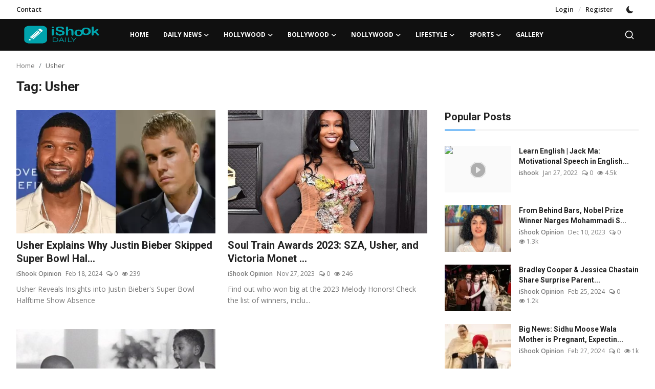

--- FILE ---
content_type: text/html; charset=UTF-8
request_url: https://ishookdaily.com/tag/usher
body_size: 14995
content:
<!DOCTYPE html>
<html lang="en" >
<head>
<meta charset="utf-8">
<meta http-equiv="X-UA-Compatible" content="IE=edge">
<meta name="viewport" content="width=device-width, initial-scale=1">
<title>Usher - iShook Daily</title>
<meta name="description" content="Usher - iShook Daily"/>
<meta name="keywords" content="Usher, iShook"/>
<meta name="author" content="iShook"/>
<meta name="robots" content="all">
<meta property="og:locale" content="en-US"/>
<meta property="og:site_name" content="iShook"/>
<meta name="X-CSRF-TOKEN" content="42645dc3a1526fb1665e9f86eaf149a8">
<meta property="og:image" content="https://ishookdaily.com/uploads/logo/logo_61f299f7d620e.png"/>
<meta property="og:image:width" content="178"/>
<meta property="og:image:height" content="56"/>
<meta property="og:type" content="website"/>
<meta property="og:title" content="Usher - iShook Daily"/>
<meta property="og:description" content="Usher - iShook Daily"/>
<meta property="og:url" content="https://ishookdaily.com/tag/usher"/>
<meta property="fb:app_id" content="1532724216977353"/>
<meta name="twitter:card" content="summary_large_image"/>
<meta name="twitter:site" content="@iShook"/>
<meta name="twitter:title" content="Usher - iShook Daily"/>
<meta name="twitter:description" content="Usher - iShook Daily"/>
<link rel="shortcut icon" type="image/png" href="https://ishookdaily.com/uploads/logo/logo_61f299f7d620e3.png"/>
<link rel="canonical" href="https://ishookdaily.com/tag/usher"/>
<link rel="alternate" href="https://ishookdaily.com/tag/usher" hreflang="en-US"/>
<link href="https://fonts.googleapis.com/css?family=Open+Sans:300,400,600,700&display=swap" rel="stylesheet"><link href="https://fonts.googleapis.com/css?family=Roboto:300,400,500,700&display=swap&subset=cyrillic,cyrillic-ext,greek,greek-ext,latin-ext,vietnamese" rel="stylesheet"><link href="https://ishookdaily.com/assets/vendor/bootstrap/css/bootstrap.min.css" rel="stylesheet">
<link rel="stylesheet" href="https://use.fontawesome.com/releases/v5.3.1/css/all.css">
<link href="https://ishookdaily.com/assets/themes/magazine/css/style-2.4.1.min.css" rel="stylesheet">
<style>:root {--vr-font-primary:  "Open Sans", Helvetica, sans-serif;--vr-font-secondary:  "Roboto", Helvetica, sans-serif;--vr-font-tertiary:  Verdana, Helvetica, sans-serif;--vr-theme-color: #0f88f1;--vr-block-color: #101010;--vr-mega-menu-color: #1e1e1e;} .section-videos .video-large .image {height: 100% !important;}
.bn-ds-1{width: 728px; height: 90px;}.bn-mb-1{width: 300px; height: 250px;}.bn-ds-2{width: 728px; height: 90px;}.bn-mb-2{width: 300px; height: 250px;}.bn-ds-3{width: 728px; height: 90px;}.bn-mb-3{width: 300px; height: 250px;}.bn-ds-4{width: 728px; height: 90px;}.bn-mb-4{width: 300px; height: 250px;}.bn-ds-5{width: 728px; height: 90px;}.bn-mb-5{width: 300px; height: 250px;}.bn-ds-6{width: 728px; height: 90px;}.bn-mb-6{width: 300px; height: 250px;}.bn-ds-7{width: 728px; height: 90px;}.bn-mb-7{width: 300px; height: 250px;}.bn-ds-8{width: 336px; height: 280px;}.bn-mb-8{width: 300px; height: 250px;}.bn-ds-9{width: 336px; height: 280px;}.bn-mb-9{width: 300px; height: 250px;}.bn-ds-10{width: 728px; height: 90px;}.bn-mb-10{width: 300px; height: 250px;}.bn-ds-11{width: 728px; height: 90px;}.bn-mb-11{width: 300px; height: 250px;}.bn-ds-12{width: 728px; height: 90px;}.bn-mb-12{width: 300px; height: 250px;}.bn-ds-13{width: 728px; height: 90px;}.bn-mb-13{width: 300px; height: 250px;}.modal-newsletter .image {background-image: url('https://ishookdaily.com/assets/img/newsletter.webp');}</style>
<style>.nav-link{transition:none!important}#nav-top{background-color:#fff!important}#header{background-color:var(--vr-block-color)!important}.mega-menu .menu-left{background-color:var(--vr-mega-menu-color)}.nav-mobile{background-color:var(--vr-mega-menu-color)}.nav-mobile .nav-item .nav-link{color:#fff}.nav-mobile .profile-dropdown-mobile .menu-sub-items .dropdown-item{color:#fff}.nav-mobile .profile-dropdown-mobile{border-bottom:1px solid var(--vr-block-color)}.nav-mobile .btn-default{background-color:var(--vr-theme-color)!important;border-color:var(--vr-theme-color)!important;color:#fff!important}#nav-top .navbar-nav .nav-item .nav-link{color:#222!important;font-weight:600;font-size:13px;padding:6px 0}#nav-top .navbar-nav .nav-item svg{color:#222}#nav-top .navbar-nav .nav-item .nav-link:hover,#nav-top .navbar-nav .nav-item .nav-link:active,#nav-top .navbar-nav .nav-item .nav-link:focus{color:#444!important}.profile-dropdown > a img{border:1px solid #d5d5d5}.profile-dropdown .dropdown-menu{top:0!important}.nav-main .navbar-nav .nav-link{padding:10px 14px;font-size:12px;color:#fff}.nav-main .navbar-right .nav-link{color:#fff!important}.nav-main .search-icon svg{width:20px;height:20px}.nav-main{border-bottom:0}.news .mega-menu{border-top:0;top:0}.mega-menu .menu-left{background-image:linear-gradient(rgba(0,0,0,0.09) 0 0)}.mega-menu .menu-left a{color:#fff;transition:none!important}.badge-category{text-transform:uppercase;font-size:11px}.section-featured .col-featured-left{width:50%!important;padding-right:20px!important}.section-featured .col-featured-right{width:25%!important;padding-left:0!important;padding-right:20px!important}.section-featured .col-featured-right .col-first .item{margin-bottom:20px}.top-headlines{display:block;position:relative;width:25%!important;padding-left:0!important}.top-headlines .top-headlines-title{margin-bottom:15px;font-size:30px;font-weight:700;letter-spacing:-1px;line-height:1}.top-headlines .items{width:100%;height:482px;display:flex;flex-flow:column wrap;overflow:hidden}.top-headlines .item{display:block;width:100%;position:relative;padding-top:12px;margin-top:12px;border-top:1px solid #ececec}.top-headlines .item-first{border:0!important;padding-top:0;margin-top:0}.top-headlines .item .title{margin-top:0;margin-bottom:3px;font-size:14px;line-height:19px;font-weight:600!important}.top-headlines .item .category{margin-right:5px;font-size:11px;line-height:1;font-weight:600;text-transform:uppercase;letter-spacing:-.4px}.top-headlines .item .date{font-size:11px;font-weight:600;line-height:1;color:#555;letter-spacing:-.4px}.header-mobile svg{color:#fff!important;stroke:#fff!important}.header-mobile-container{border-bottom:0}.top-headlines .item .category{color:var(--vr-theme-color)!important}.header-mobile,.mobile-search-form{background-color:var(--vr-block-color)!important}@media (min-width: 767.98px){.section-featured .col-featured-right .item{height:253px}}@media (max-width: 1399.98px){.section-featured .col-featured-right .item{height:217px}}@media (max-width: 1199.98px){.nav-main .navbar-nav .nav-link{padding:10px 8px}.top-headlines .items{height:410px}}@media (max-width: 991.98px){.news #header{background-color:transparent!important}.section-featured .col-featured-left{width:100%!important;padding-right:0!important}.section-featured .col-featured-right{width:100%!important;padding:0!important}.section-featured .col-featured-right .row{--bs-gutter-x:.25rem}.section-featured .col-featured-right .col-12{width:50%!important}.top-headlines{width:100%!important;padding:0 15px!important;margin-top:10px;margin-bottom:10px}.top-headlines .items{height:auto}}@media (max-width: 575.98px){.section-featured .col-featured-right .item .post-meta{display:none}.col-featured-right .item .caption .title{font-size:14px;line-height:18px}.section-featured .col-featured-right .item{height:210px}}@media (max-width: 427.98px){.section-featured .col-featured-right .item{height:185px}}
</style><script>var VrConfig = {baseURL: 'https://ishookdaily.com', csrfTokenName: 'csrf_token', sysLangId: '1', authCheck: 0, rtl: false, isRecaptchaEnabled: '1', categorySliderIds: [], textOk: "OK", textYes: "Yes", textCancel: "Cancel", textCorrectAnswer: "Correct Answer", textWrongAnswer: "Wrong Answer"};</script>
<link href="https://ishookdaily.com/assets/vendor/plyr/plyr.css" rel="stylesheet"/>
<link href="https://ishookdaily.com/masset/LiveBlogs/css/live-blog-front.min.css?v=1766863320" rel="stylesheet"/>
<link rel="stylesheet" type="text/css" href="https://ishookdaily.com/masset/Beyondwords/plugins/audio-player/css/green-audio-player.min.css">
<link rel="stylesheet" type="text/css" href="https://ishookdaily.com/masset/Beyondwords/css/beyondwords.min.css?v=1766863320">
<style type="text/css">
	.green-audio-player .slider .gap-progress , 
	.green-audio-player .slider .gap-progress .pin {
		background-color: #0f88f1;
	}

	/*.green-audio-player .volume .volume__button.open path,*/
	.green-audio-player .volume .volume__button path,
	.green-audio-player .play-pause-btn path {
		fill:#0f88f1;
	}
</style><link href="https://ishookdaily.com/masset/Codebaer/css/main.min.css?v=1766863320" type="text/css" rel="preload" as="style" onload="this.onload=null;this.rel='stylesheet'" /><script src="https://ishookdaily.com/assets/themes/magazine/js/jquery-3.6.1.min.js "></script>
<script src="https://assets.usestyle.ai/seonajsplugin" defer id="seona-js-plugin"></script></head>
<body class="news  ">
<div id="nav-top" class="d-flex align-items-center">
<div class="container-xl d-flex justify-content-center justify-content-between">
<div class="d-flex align-items-center">
<ul class="navbar-nav flex-row top-left">
<li class="nav-item"><a href="https://ishookdaily.com/contact" class="nav-link">Contact</a></li>
</ul>
</div>
<div class="d-flex align-items-center">
<ul class="navbar-nav flex-row flex-wrap ms-md-auto align-items-center">
<li class="nav-item display-flex align-items-center"><a href="#" class="nav-link" data-bs-toggle="modal" data-bs-target="#modalLogin">Login</a><span class="span-login-sep">&nbsp;/&nbsp;</span><a href="https://ishookdaily.com/register" class="nav-link">Register</a></li>
<li class="nav-item display-flex align-items-center m0">
<form action="https://ishookdaily.com/switch-dark-mode" method="post">
<input type="hidden" name="csrf_token" value="42645dc3a1526fb1665e9f86eaf149a8"><input type="hidden" name="back_url" value="https://ishookdaily.com/tag/usher">
<button type="submit" name="theme_mode" value="dark" class="btn-switch-mode" aria-label="switch-mode">
<svg xmlns="http://www.w3.org/2000/svg" width="13" height="13" fill="currentColor" class="dark-mode-icon" viewBox="0 0 16 16">
<path d="M6 .278a.768.768 0 0 1 .08.858 7.208 7.208 0 0 0-.878 3.46c0 4.021 3.278 7.277 7.318 7.277.527 0 1.04-.055 1.533-.16a.787.787 0 0 1 .81.316.733.733 0 0 1-.031.893A8.349 8.349 0 0 1 8.344 16C3.734 16 0 12.286 0 7.71 0 4.266 2.114 1.312 5.124.06A.752.752 0 0 1 6 .278z"/>
</svg>
</button>
</form>
</li>
</ul>
</div>
</div>
</div><header id="header" >
<div class="navbar navbar-expand-md nav-main">
	<nav class="container-xl">
		<a href="https://ishookdaily.com" class="navbar-brand p-0">
			<img src="https://ishookdaily.com/uploads/logo/logo_61f299f7d620e.png" alt="logo" class="logo" width="178" height="56">
		</a>
		<div class="collapse navbar-collapse">
			<ul class="navbar-nav navbar-left display-flex align-items-center">
									<li class="nav-item">
						<a href="https://ishookdaily.com" class="nav-link">Home</a>
					</li>
														<li class="nav-item nav-item-category nav-item-category-17" data-category-id="17">
											<a href="https://ishookdaily.com/daily-news" class="nav-link" data-toggle="dropdown" role="button" aria-expanded="false">Daily News<i class="icon-arrow-down"></i></a>
										</li>
																				<li class="nav-item nav-item-category nav-item-category-14" data-category-id="14">
											<a href="https://ishookdaily.com/hollywood" class="nav-link" data-toggle="dropdown" role="button" aria-expanded="false">Hollywood<i class="icon-arrow-down"></i></a>
										</li>
																				<li class="nav-item nav-item-category nav-item-category-15" data-category-id="15">
											<a href="https://ishookdaily.com/bollywood" class="nav-link" data-toggle="dropdown" role="button" aria-expanded="false">Bollywood<i class="icon-arrow-down"></i></a>
										</li>
																				<li class="nav-item nav-item-category nav-item-category-16" data-category-id="16">
											<a href="https://ishookdaily.com/nolywood" class="nav-link" data-toggle="dropdown" role="button" aria-expanded="false">Nollywood<i class="icon-arrow-down"></i></a>
										</li>
																				<li class="nav-item nav-item-category nav-item-category-18" data-category-id="18">
											<a href="https://ishookdaily.com/lifestyle" class="nav-link" data-toggle="dropdown" role="button" aria-expanded="false">Lifestyle<i class="icon-arrow-down"></i></a>
										</li>
																				<li class="nav-item nav-item-category nav-item-category-19" data-category-id="19">
											<a href="https://ishookdaily.com/sports" class="nav-link" data-toggle="dropdown" role="button" aria-expanded="false">Sports<i class="icon-arrow-down"></i></a>
										</li>
																				<li class="nav-item "><a href="https://ishookdaily.com/gallery" class="nav-link">Gallery</a></li>
												</ul>
			<hr class="d-md-none text-white-50">
			<ul class="navbar-nav navbar-right flex-row flex-wrap align-items-center ms-md-auto">
				<li class="nav-item col-6 col-lg-auto position-relative">
					<button type="button" class="btn-link nav-link py-2 px-0 px-lg-2 search-icon display-flex align-items-center" aria-label="search">
						<svg xmlns="http://www.w3.org/2000/svg" width="21" height="21" viewBox="0 0 24 24" fill="none" stroke="currentColor" stroke-width="2" stroke-linecap="round" stroke-linejoin="round">
							<circle cx="11" cy="11" r="8"></circle>
							<line x1="21" y1="21" x2="16.65" y2="16.65"></line>
						</svg>
					</button>
					<div class="search-form">
						<form action="https://ishookdaily.com/search" method="get" id="search_validate">
							<input type="text" name="q" maxlength="300" pattern=".*\S+.*" class="form-control form-input" placeholder="Search..."  required>
							<button class="btn btn-custom" aria-label="search">
								<svg xmlns="http://www.w3.org/2000/svg" width="20" height="20" viewBox="0 0 24 24" fill="none" stroke="currentColor" stroke-width="2" stroke-linecap="round" stroke-linejoin="round">
									<circle cx="11" cy="11" r="8"></circle>
									<line x1="21" y1="21" x2="16.65" y2="16.65"></line>
								</svg>
							</button>
						</form>
											</div>
				</li>
			</ul>
		</div>
	</nav>
</div>

<div class="container-xl">
	<div class="mega-menu-container">
							<div class="mega-menu mega-menu-17 shadow-sm" data-category-id="17">
						<div class="container-fluid">
							<div class="row">
																<div class="col-12 menu-right width100">
									<div class="menu-category-items filter-all active">
										<div class="container-fluid">
											<div class="row">
																											<div class="col-sm-2 menu-post-item width20">
																																	<div class="image">
																		<a href="https://ishookdaily.com/ishook-welcomes-renowned-podcaster-kira-dineen-to-pioneer-ishook-tvs-new-podcast-series-with-ceo-beni-rachmanov">
																			<img src="[data-uri]" data-src="https://ishookdaily.com/uploads/images/202403/image_430x256_65ee3d2606b6d.webp" alt="iShook Welcomes Renowned Podcaster Kira Dineen to Pioneer iShook TV&#039;s New Podcast Series with CEO Beni Rachmanov" class="img-fluid lazyload" width="232" height="140"/>
																																					</a>
																	</div>
																																<h3 class="title"><a href="https://ishookdaily.com/ishook-welcomes-renowned-podcaster-kira-dineen-to-pioneer-ishook-tvs-new-podcast-series-with-ceo-beni-rachmanov">iShook Welcomes Renowned Podcaster Kira Dinee...</a></h3>
																<p class="small-post-meta">    <a href="https://ishookdaily.com/profile/ishook" class="a-username">ishook</a>
    <span>Mar 10, 2024</span>
    <span><i class="icon-comment"></i>&nbsp;0</span>
    <span class="m-r-0"><i class="icon-eye"></i>&nbsp;1k</span>
</p>
															</div>
																													<div class="col-sm-2 menu-post-item width20">
																																	<div class="image">
																		<a href="https://ishookdaily.com/chronology-of-major-events-in-the-gaza-conflict">
																			<img src="[data-uri]" data-src="https://ishookdaily.com/uploads/images/202402/image_430x256_65dd84a786a64.webp" alt="Chronology of Major Events in the Gaza Conflict" class="img-fluid lazyload" width="232" height="140"/>
																																					</a>
																	</div>
																																<h3 class="title"><a href="https://ishookdaily.com/chronology-of-major-events-in-the-gaza-conflict">Chronology of Major Events in the Gaza Conflict</a></h3>
																<p class="small-post-meta">    <a href="https://ishookdaily.com/profile/ishook-opinion" class="a-username">iShook Opinion</a>
    <span>Feb 27, 2024</span>
    <span><i class="icon-comment"></i>&nbsp;0</span>
    <span class="m-r-0"><i class="icon-eye"></i>&nbsp;1k</span>
</p>
															</div>
																													<div class="col-sm-2 menu-post-item width20">
																																	<div class="image">
																		<a href="https://ishookdaily.com/trump-south-carolina-primary-election-insights">
																			<img src="[data-uri]" data-src="https://ishookdaily.com/uploads/images/202402/image_430x256_65dad4f2df1f5.webp" alt="Donald Trump Victory in South Carolina: What It Means for November&#039;s Election" class="img-fluid lazyload" width="232" height="140"/>
																																					</a>
																	</div>
																																<h3 class="title"><a href="https://ishookdaily.com/trump-south-carolina-primary-election-insights">Donald Trump Victory in South Carolina: What ...</a></h3>
																<p class="small-post-meta">    <a href="https://ishookdaily.com/profile/ishook-opinion" class="a-username">iShook Opinion</a>
    <span>Feb 25, 2024</span>
    <span><i class="icon-comment"></i>&nbsp;0</span>
    <span class="m-r-0"><i class="icon-eye"></i>&nbsp;847</span>
</p>
															</div>
																													<div class="col-sm-2 menu-post-item width20">
																																	<div class="image">
																		<a href="https://ishookdaily.com/israeli-military-claims-responsibility-for-targeting-west-bank-militant-in-airstrike">
																			<img src="[data-uri]" data-src="https://ishookdaily.com/uploads/images/202402/image_430x256_65d848987cbb0.webp" alt="Israeli Military Claims Responsibility for Targeting West Bank Militant in Airstrike" class="img-fluid lazyload" width="232" height="140"/>
																																					</a>
																	</div>
																																<h3 class="title"><a href="https://ishookdaily.com/israeli-military-claims-responsibility-for-targeting-west-bank-militant-in-airstrike">Israeli Military Claims Responsibility for Ta...</a></h3>
																<p class="small-post-meta">    <a href="https://ishookdaily.com/profile/ishook-opinion" class="a-username">iShook Opinion</a>
    <span>Feb 23, 2024</span>
    <span><i class="icon-comment"></i>&nbsp;0</span>
    <span class="m-r-0"><i class="icon-eye"></i>&nbsp;844</span>
</p>
															</div>
																													<div class="col-sm-2 menu-post-item width20">
																																	<div class="image">
																		<a href="https://ishookdaily.com/israel-strikes-damascus-residential-area-casualties">
																			<img src="[data-uri]" data-src="https://ishookdaily.com/uploads/images/202402/image_430x256_65d5e168d4406.webp" alt="Israeli Airstrike Claims Two Lives in Syria&#039;s Damascus Residential Area" class="img-fluid lazyload" width="232" height="140"/>
																																					</a>
																	</div>
																																<h3 class="title"><a href="https://ishookdaily.com/israel-strikes-damascus-residential-area-casualties">Israeli Airstrike Claims Two Lives in Syria&#039;s...</a></h3>
																<p class="small-post-meta">    <a href="https://ishookdaily.com/profile/ishook-opinion" class="a-username">iShook Opinion</a>
    <span>Feb 21, 2024</span>
    <span><i class="icon-comment"></i>&nbsp;0</span>
    <span class="m-r-0"><i class="icon-eye"></i>&nbsp;666</span>
</p>
															</div>
																									</div>
										</div>
									</div>
																	</div>
							</div>
						</div>
					</div>
									<div class="mega-menu mega-menu-14 shadow-sm" data-category-id="14">
						<div class="container-fluid">
							<div class="row">
																<div class="col-12 menu-right width100">
									<div class="menu-category-items filter-all active">
										<div class="container-fluid">
											<div class="row">
																											<div class="col-sm-2 menu-post-item width20">
																																	<div class="image">
																		<a href="https://ishookdaily.com/bianca-censori-trades-lingerie-for-signature-sheer-tights-while-paris-stroll-with-kanye-west-netizens-react">
																			<img src="[data-uri]" data-src="https://ishookdaily.com/uploads/images/202402/image_430x256_65df20e85c852.webp" alt="Bianca Censori Trades Lingerie for Signature Sheer Tights While Paris Stroll with Kanye West, Netizens React" class="img-fluid lazyload" width="232" height="140"/>
																																					</a>
																	</div>
																																<h3 class="title"><a href="https://ishookdaily.com/bianca-censori-trades-lingerie-for-signature-sheer-tights-while-paris-stroll-with-kanye-west-netizens-react">Bianca Censori Trades Lingerie for Signature ...</a></h3>
																<p class="small-post-meta">    <a href="https://ishookdaily.com/profile/ishook-opinion" class="a-username">iShook Opinion</a>
    <span>Feb 28, 2024</span>
    <span><i class="icon-comment"></i>&nbsp;0</span>
    <span class="m-r-0"><i class="icon-eye"></i>&nbsp;972</span>
</p>
															</div>
																													<div class="col-sm-2 menu-post-item width20">
																																	<div class="image">
																		<a href="https://ishookdaily.com/hulk-saves-thanos-josh-brolins-memorable-moment-with-mark-ruffalo-on-avengers-set">
																			<img src="[data-uri]" data-src="https://ishookdaily.com/uploads/images/202402/image_430x256_65df1ce13a286.webp" alt="Hulk Saves Thanos: Josh Brolin&#039;s Memorable Moment with Mark Ruffalo on Avengers Set!" class="img-fluid lazyload" width="232" height="140"/>
																																					</a>
																	</div>
																																<h3 class="title"><a href="https://ishookdaily.com/hulk-saves-thanos-josh-brolins-memorable-moment-with-mark-ruffalo-on-avengers-set">Hulk Saves Thanos: Josh Brolin&#039;s Memorable Mo...</a></h3>
																<p class="small-post-meta">    <a href="https://ishookdaily.com/profile/ishook-opinion" class="a-username">iShook Opinion</a>
    <span>Feb 28, 2024</span>
    <span><i class="icon-comment"></i>&nbsp;0</span>
    <span class="m-r-0"><i class="icon-eye"></i>&nbsp;844</span>
</p>
															</div>
																													<div class="col-sm-2 menu-post-item width20">
																																	<div class="image">
																		<a href="https://ishookdaily.com/salma-hayek-avoids-wardrobe-mishap-while-sharing-grey-hair-cover-up-trick-fans-declare-queen-energy">
																			<img src="[data-uri]" data-src="https://ishookdaily.com/uploads/images/202402/image_430x256_65df1a69bc857.webp" alt="Salma Hayek Avoids Wardrobe Mishap While Sharing Grey Hair Cover-Up Trick, Fans Declare “Queen Energy&quot;" class="img-fluid lazyload" width="232" height="140"/>
																																					</a>
																	</div>
																																<h3 class="title"><a href="https://ishookdaily.com/salma-hayek-avoids-wardrobe-mishap-while-sharing-grey-hair-cover-up-trick-fans-declare-queen-energy">Salma Hayek Avoids Wardrobe Mishap While Shar...</a></h3>
																<p class="small-post-meta">    <a href="https://ishookdaily.com/profile/ishook-opinion" class="a-username">iShook Opinion</a>
    <span>Feb 28, 2024</span>
    <span><i class="icon-comment"></i>&nbsp;0</span>
    <span class="m-r-0"><i class="icon-eye"></i>&nbsp;870</span>
</p>
															</div>
																													<div class="col-sm-2 menu-post-item width20">
																																	<div class="image">
																		<a href="https://ishookdaily.com/keira-knightley-shares-her-thoughts-on-johnny-depp-from-pirates-of-the-caribbean">
																			<img src="[data-uri]" data-src="https://ishookdaily.com/uploads/images/202402/image_430x256_65de183734f3d.webp" alt="Keira Knightley Shares her Thoughts on Johnny Depp from Pirates Of The Caribbean" class="img-fluid lazyload" width="232" height="140"/>
																																					</a>
																	</div>
																																<h3 class="title"><a href="https://ishookdaily.com/keira-knightley-shares-her-thoughts-on-johnny-depp-from-pirates-of-the-caribbean">Keira Knightley Shares her Thoughts on Johnny...</a></h3>
																<p class="small-post-meta">    <a href="https://ishookdaily.com/profile/ishook-opinion" class="a-username">iShook Opinion</a>
    <span>Feb 27, 2024</span>
    <span><i class="icon-comment"></i>&nbsp;0</span>
    <span class="m-r-0"><i class="icon-eye"></i>&nbsp;863</span>
</p>
															</div>
																													<div class="col-sm-2 menu-post-item width20">
																																	<div class="image">
																		<a href="https://ishookdaily.com/title-beef-2-anne-hathaway-jake-gyllenhaal-eyed-for-netflix-series-sequel-heres-the-scoop">
																			<img src="[data-uri]" data-src="https://ishookdaily.com/uploads/images/202402/image_430x256_65ddd8d2e2019.webp" alt="Beef 2: Anne Hathaway &amp; Jake Gyllenhaal Eyed for Netflix Series Sequel - Here&#039;s the Scoop!" class="img-fluid lazyload" width="232" height="140"/>
																																					</a>
																	</div>
																																<h3 class="title"><a href="https://ishookdaily.com/title-beef-2-anne-hathaway-jake-gyllenhaal-eyed-for-netflix-series-sequel-heres-the-scoop">Beef 2: Anne Hathaway &amp; Jake Gyllenhaal Eyed ...</a></h3>
																<p class="small-post-meta">    <a href="https://ishookdaily.com/profile/ishook-opinion" class="a-username">iShook Opinion</a>
    <span>Feb 27, 2024</span>
    <span><i class="icon-comment"></i>&nbsp;0</span>
    <span class="m-r-0"><i class="icon-eye"></i>&nbsp;839</span>
</p>
															</div>
																									</div>
										</div>
									</div>
																	</div>
							</div>
						</div>
					</div>
									<div class="mega-menu mega-menu-15 shadow-sm" data-category-id="15">
						<div class="container-fluid">
							<div class="row">
																<div class="col-12 menu-right width100">
									<div class="menu-category-items filter-all active">
										<div class="container-fluid">
											<div class="row">
																											<div class="col-sm-2 menu-post-item width20">
																																	<div class="image">
																		<a href="https://ishookdaily.com/big-news-sidhu-moose-wala-mother-is-pregnant-expecting-second-child-sooner-than-expected">
																			<img src="[data-uri]" data-src="https://ishookdaily.com/uploads/images/202402/image_430x256_65dddb67f329b.webp" alt="Big News: Sidhu Moose Wala Mother is Pregnant, Expecting Second Child Sooner Than Expected" class="img-fluid lazyload" width="232" height="140"/>
																																					</a>
																	</div>
																																<h3 class="title"><a href="https://ishookdaily.com/big-news-sidhu-moose-wala-mother-is-pregnant-expecting-second-child-sooner-than-expected">Big News: Sidhu Moose Wala Mother is Pregnant...</a></h3>
																<p class="small-post-meta">    <a href="https://ishookdaily.com/profile/ishook-opinion" class="a-username">iShook Opinion</a>
    <span>Feb 27, 2024</span>
    <span><i class="icon-comment"></i>&nbsp;0</span>
    <span class="m-r-0"><i class="icon-eye"></i>&nbsp;1k</span>
</p>
															</div>
																													<div class="col-sm-2 menu-post-item width20">
																																	<div class="image">
																		<a href="https://ishookdaily.com/comparing-deepika-padukone-anushka-sharma-and-katrina-kaif-net-worth-in-2024-whos-the-richest">
																			<img src="[data-uri]" data-src="https://ishookdaily.com/uploads/images/202402/image_430x256_65d83e16e7cc8.webp" alt="Comparing Deepika Padukone, Anushka Sharma, and Katrina Kaif Net Worth in 2024: Who&#039;s the Richest?" class="img-fluid lazyload" width="232" height="140"/>
																																					</a>
																	</div>
																																<h3 class="title"><a href="https://ishookdaily.com/comparing-deepika-padukone-anushka-sharma-and-katrina-kaif-net-worth-in-2024-whos-the-richest">Comparing Deepika Padukone, Anushka Sharma, a...</a></h3>
																<p class="small-post-meta">    <a href="https://ishookdaily.com/profile/ishook-opinion" class="a-username">iShook Opinion</a>
    <span>Feb 23, 2024</span>
    <span><i class="icon-comment"></i>&nbsp;0</span>
    <span class="m-r-0"><i class="icon-eye"></i>&nbsp;878</span>
</p>
															</div>
																													<div class="col-sm-2 menu-post-item width20">
																																	<div class="image">
																		<a href="https://ishookdaily.com/shah-rukh-khan-priyanka-chopra-affair">
																			<img src="[data-uri]" data-src="https://ishookdaily.com/uploads/images/202402/image_430x256_65d8397c00001.webp" alt="Shah Rukh Khan-Priyanka Chopra Affair" class="img-fluid lazyload" width="232" height="140"/>
																																					</a>
																	</div>
																																<h3 class="title"><a href="https://ishookdaily.com/shah-rukh-khan-priyanka-chopra-affair">Shah Rukh Khan-Priyanka Chopra Affair</a></h3>
																<p class="small-post-meta">    <a href="https://ishookdaily.com/profile/ishook-opinion" class="a-username">iShook Opinion</a>
    <span>Feb 23, 2024</span>
    <span><i class="icon-comment"></i>&nbsp;0</span>
    <span class="m-r-0"><i class="icon-eye"></i>&nbsp;822</span>
</p>
															</div>
																													<div class="col-sm-2 menu-post-item width20">
																																	<div class="image">
																		<a href="https://ishookdaily.com/rakul-preet-singh-and-jackky-bhagnani-tie-the-knot-in-goa">
																			<img src="[data-uri]" data-src="https://ishookdaily.com/uploads/images/202402/image_430x256_65d5dec061158.webp" alt="Rakul Preet Singh and Jackky Bhagnani Tie the Knot in Goa" class="img-fluid lazyload" width="232" height="140"/>
																																					</a>
																	</div>
																																<h3 class="title"><a href="https://ishookdaily.com/rakul-preet-singh-and-jackky-bhagnani-tie-the-knot-in-goa">Rakul Preet Singh and Jackky Bhagnani Tie the...</a></h3>
																<p class="small-post-meta">    <a href="https://ishookdaily.com/profile/ishook-opinion" class="a-username">iShook Opinion</a>
    <span>Feb 21, 2024</span>
    <span><i class="icon-comment"></i>&nbsp;0</span>
    <span class="m-r-0"><i class="icon-eye"></i>&nbsp;828</span>
</p>
															</div>
																													<div class="col-sm-2 menu-post-item width20">
																																	<div class="image">
																		<a href="https://ishookdaily.com/virat-kohli-and-anushka-sharma-welcome-baby-boy-akaay-a-heartfelt-announcement">
																			<img src="[data-uri]" data-src="https://ishookdaily.com/uploads/images/202402/image_430x256_65d57f3f495dc.webp" alt="Virat Kohli and Anushka Sharma Welcome Baby Boy, Akaay: A Heartfelt Announcement" class="img-fluid lazyload" width="232" height="140"/>
																																					</a>
																	</div>
																																<h3 class="title"><a href="https://ishookdaily.com/virat-kohli-and-anushka-sharma-welcome-baby-boy-akaay-a-heartfelt-announcement">Virat Kohli and Anushka Sharma Welcome Baby B...</a></h3>
																<p class="small-post-meta">    <a href="https://ishookdaily.com/profile/ishook-opinion" class="a-username">iShook Opinion</a>
    <span>Feb 20, 2024</span>
    <span><i class="icon-comment"></i>&nbsp;0</span>
    <span class="m-r-0"><i class="icon-eye"></i>&nbsp;840</span>
</p>
															</div>
																									</div>
										</div>
									</div>
																	</div>
							</div>
						</div>
					</div>
									<div class="mega-menu mega-menu-16 shadow-sm" data-category-id="16">
						<div class="container-fluid">
							<div class="row">
																<div class="col-12 menu-right width100">
									<div class="menu-category-items filter-all active">
										<div class="container-fluid">
											<div class="row">
																											<div class="col-sm-2 menu-post-item width20">
																																	<div class="image">
																		<a href="https://ishookdaily.com/exciting-nollywood-releases-5-must-watch-movies-this-december">
																			<img src="[data-uri]" data-src="https://ishookdaily.com/uploads/images/202312/image_430x256_656c1d4eae518.jpg" alt="Exciting Nollywood Releases: 5 Must-Watch Movies This December" class="img-fluid lazyload" width="232" height="140"/>
																																					</a>
																	</div>
																																<h3 class="title"><a href="https://ishookdaily.com/exciting-nollywood-releases-5-must-watch-movies-this-december">Exciting Nollywood Releases: 5 Must-Watch Mov...</a></h3>
																<p class="small-post-meta">    <a href="https://ishookdaily.com/profile/ishook-opinion" class="a-username">iShook Opinion</a>
    <span>Dec 3, 2023</span>
    <span><i class="icon-comment"></i>&nbsp;0</span>
    <span class="m-r-0"><i class="icon-eye"></i>&nbsp;867</span>
</p>
															</div>
																													<div class="col-sm-2 menu-post-item width20">
																																	<div class="image">
																		<a href="https://ishookdaily.com/mercy-johnson-nollywoods-beloved-stars-journey-to-fame-and-fortune">
																			<img src="[data-uri]" data-src="https://ishookdaily.com/uploads/images/202310/image_430x256_651a786dbf908.jpg" alt="Mercy Johnson: Nollywood&#039;s Beloved Star&#039;s Journey to Fame and Fortune" class="img-fluid lazyload" width="232" height="140"/>
																																					</a>
																	</div>
																																<h3 class="title"><a href="https://ishookdaily.com/mercy-johnson-nollywoods-beloved-stars-journey-to-fame-and-fortune">Mercy Johnson: Nollywood&#039;s Beloved Star&#039;s Jou...</a></h3>
																<p class="small-post-meta">    <a href="https://ishookdaily.com/profile/ishook-opinion" class="a-username">iShook Opinion</a>
    <span>Oct 2, 2023</span>
    <span><i class="icon-comment"></i>&nbsp;0</span>
    <span class="m-r-0"><i class="icon-eye"></i>&nbsp;856</span>
</p>
															</div>
																													<div class="col-sm-2 menu-post-item width20">
																																	<div class="image">
																		<a href="https://ishookdaily.com/nollywood-how-nigerias-film-industry-became-second-largest-in-the-world">
																			<img src="[data-uri]" data-src="https://ishookdaily.com/uploads/images/202309/image_430x256_650d42220e88c.jpg" alt="Nollywood: How Nigeria&#039;s Film Industry Became Second Largest in the World" class="img-fluid lazyload" width="232" height="140"/>
																																					</a>
																	</div>
																																<h3 class="title"><a href="https://ishookdaily.com/nollywood-how-nigerias-film-industry-became-second-largest-in-the-world">Nollywood: How Nigeria&#039;s Film Industry Became...</a></h3>
																<p class="small-post-meta">    <a href="https://ishookdaily.com/profile/ishook-opinion" class="a-username">iShook Opinion</a>
    <span>Sep 22, 2023</span>
    <span><i class="icon-comment"></i>&nbsp;0</span>
    <span class="m-r-0"><i class="icon-eye"></i>&nbsp;916</span>
</p>
															</div>
																													<div class="col-sm-2 menu-post-item width20">
																																	<div class="image">
																		<a href="https://ishookdaily.com/mohbad-tragic-passing-legacy-music-industry">
																			<img src="[data-uri]" data-src="https://ishookdaily.com/uploads/images/202309/image_430x256_6505c974b9f14.jpg" alt="Mohbad: A Rising Star&#039;s Journey, Tragically Cut Short" class="img-fluid lazyload" width="232" height="140"/>
																																					</a>
																	</div>
																																<h3 class="title"><a href="https://ishookdaily.com/mohbad-tragic-passing-legacy-music-industry">Mohbad: A Rising Star&#039;s Journey, Tragically C...</a></h3>
																<p class="small-post-meta">    <a href="https://ishookdaily.com/profile/ishook-opinion" class="a-username">iShook Opinion</a>
    <span>Sep 16, 2023</span>
    <span><i class="icon-comment"></i>&nbsp;0</span>
    <span class="m-r-0"><i class="icon-eye"></i>&nbsp;912</span>
</p>
															</div>
																									</div>
										</div>
									</div>
																	</div>
							</div>
						</div>
					</div>
									<div class="mega-menu mega-menu-18 shadow-sm" data-category-id="18">
						<div class="container-fluid">
							<div class="row">
																<div class="col-12 menu-right width100">
									<div class="menu-category-items filter-all active">
										<div class="container-fluid">
											<div class="row">
																											<div class="col-sm-2 menu-post-item width20">
																																	<div class="image">
																		<a href="https://ishookdaily.com/does-your-energy-reflect-the-way-you-want-others-to-interact-with-you">
																			<img src="[data-uri]" data-src="https://ishookdaily.com/uploads/images/202403/image_430x256_6606cebfef63d.webp" alt="Does your energy reflect the way you want others to interact with you?" class="img-fluid lazyload" width="232" height="140"/>
																			<span class="media-icon media-icon-sm"><svg xmlns="http://www.w3.org/2000/svg" width="16" height="16" fill="#ececec" viewBox="0 0 16 16"><path d="M8 15A7 7 0 1 1 8 1a7 7 0 0 1 0 14zm0 1A8 8 0 1 0 8 0a8 8 0 0 0 0 16z"/><path d="M6.271 5.055a.5.5 0 0 1 .52.038l3.5 2.5a.5.5 0 0 1 0 .814l-3.5 2.5A.5.5 0 0 1 6 10.5v-5a.5.5 0 0 1 .271-.445z"/></svg></span>																		</a>
																	</div>
																																<h3 class="title"><a href="https://ishookdaily.com/does-your-energy-reflect-the-way-you-want-others-to-interact-with-you">Does your energy reflect the way you want oth...</a></h3>
																<p class="small-post-meta">    <a href="https://ishookdaily.com/profile/ishook" class="a-username">ishook</a>
    <span>Mar 15, 2024</span>
    <span><i class="icon-comment"></i>&nbsp;0</span>
    <span class="m-r-0"><i class="icon-eye"></i>&nbsp;837</span>
</p>
															</div>
																													<div class="col-sm-2 menu-post-item width20">
																																	<div class="image">
																		<a href="https://ishookdaily.com/propose-day-2024-tips-for-a-perfect-proposal">
																			<img src="[data-uri]" data-src="https://ishookdaily.com/uploads/images/202402/image_430x256_65c23c31127ba.jpg" alt="Propose Day 2024: Tips for a Perfect Proposal" class="img-fluid lazyload" width="232" height="140"/>
																																					</a>
																	</div>
																																<h3 class="title"><a href="https://ishookdaily.com/propose-day-2024-tips-for-a-perfect-proposal">Propose Day 2024: Tips for a Perfect Proposal</a></h3>
																<p class="small-post-meta">    <a href="https://ishookdaily.com/profile/ishook-opinion" class="a-username">iShook Opinion</a>
    <span>Feb 6, 2024</span>
    <span><i class="icon-comment"></i>&nbsp;0</span>
    <span class="m-r-0"><i class="icon-eye"></i>&nbsp;799</span>
</p>
															</div>
																													<div class="col-sm-2 menu-post-item width20">
																																	<div class="image">
																		<a href="https://ishookdaily.com/flight-attendants-top-tips-avoid-these-3-mistakes-when-booking-your-plane-tickets">
																			<img src="[data-uri]" data-src="https://ishookdaily.com/uploads/images/202402/image_430x256_65bf76b565c81.jpg" alt="Flight Attendant&#039;s Top Tips: Avoid These 3 Mistakes When Booking Your Plane Tickets" class="img-fluid lazyload" width="232" height="140"/>
																																					</a>
																	</div>
																																<h3 class="title"><a href="https://ishookdaily.com/flight-attendants-top-tips-avoid-these-3-mistakes-when-booking-your-plane-tickets">Flight Attendant&#039;s Top Tips: Avoid These 3 Mi...</a></h3>
																<p class="small-post-meta">    <a href="https://ishookdaily.com/profile/ishook-opinion" class="a-username">iShook Opinion</a>
    <span>Feb 4, 2024</span>
    <span><i class="icon-comment"></i>&nbsp;0</span>
    <span class="m-r-0"><i class="icon-eye"></i>&nbsp;841</span>
</p>
															</div>
																													<div class="col-sm-2 menu-post-item width20">
																																	<div class="image">
																		<a href="https://ishookdaily.com/exclusive-peek-into-elon-musks-home-kitchen-and-living-room-photo-raises-questions-about-the-billionaires-lifestyle">
																			<img src="[data-uri]" data-src="https://ishookdaily.com/uploads/images/202402/image_430x256_65bbc4947e892.jpg" alt="Exclusive Peek into Elon Musk&#039;s Home: Kitchen and Living Room Photo Raises Questions about the Billionaire&#039;s Lifestyle" class="img-fluid lazyload" width="232" height="140"/>
																																					</a>
																	</div>
																																<h3 class="title"><a href="https://ishookdaily.com/exclusive-peek-into-elon-musks-home-kitchen-and-living-room-photo-raises-questions-about-the-billionaires-lifestyle">Exclusive Peek into Elon Musk&#039;s Home: Kitchen...</a></h3>
																<p class="small-post-meta">    <a href="https://ishookdaily.com/profile/ishook-opinion" class="a-username">iShook Opinion</a>
    <span>Feb 1, 2024</span>
    <span><i class="icon-comment"></i>&nbsp;0</span>
    <span class="m-r-0"><i class="icon-eye"></i>&nbsp;962</span>
</p>
															</div>
																													<div class="col-sm-2 menu-post-item width20">
																																	<div class="image">
																		<a href="https://ishookdaily.com/magic-of-hpv-vaccine-more-than-just-cervical-cancer-protection">
																			<img src="[data-uri]" data-src="https://ishookdaily.com/uploads/images/202401/image_430x256_65b205618a5ff.jpg" alt="Magic of HPV Vaccine - More Than Just Cervical Cancer Protection!" class="img-fluid lazyload" width="232" height="140"/>
																																					</a>
																	</div>
																																<h3 class="title"><a href="https://ishookdaily.com/magic-of-hpv-vaccine-more-than-just-cervical-cancer-protection">Magic of HPV Vaccine - More Than Just Cervica...</a></h3>
																<p class="small-post-meta">    <a href="https://ishookdaily.com/profile/ishook-opinion" class="a-username">iShook Opinion</a>
    <span>Jan 25, 2024</span>
    <span><i class="icon-comment"></i>&nbsp;0</span>
    <span class="m-r-0"><i class="icon-eye"></i>&nbsp;1.1k</span>
</p>
															</div>
																									</div>
										</div>
									</div>
																	</div>
							</div>
						</div>
					</div>
									<div class="mega-menu mega-menu-19 shadow-sm" data-category-id="19">
						<div class="container-fluid">
							<div class="row">
																<div class="col-12 menu-right width100">
									<div class="menu-category-items filter-all active">
										<div class="container-fluid">
											<div class="row">
																											<div class="col-sm-2 menu-post-item width20">
																																	<div class="image">
																		<a href="https://ishookdaily.com/from-the-ring-to-hollywood-john-cena-vs-the-rocks-showdown">
																			<img src="[data-uri]" data-src="https://ishookdaily.com/uploads/images/202402/image_430x256_65d57cc1b51ab.webp" alt="From the Ring to Hollywood: John Cena vs. The Rock&#039;s Showdown" class="img-fluid lazyload" width="232" height="140"/>
																																					</a>
																	</div>
																																<h3 class="title"><a href="https://ishookdaily.com/from-the-ring-to-hollywood-john-cena-vs-the-rocks-showdown">From the Ring to Hollywood: John Cena vs. The...</a></h3>
																<p class="small-post-meta">    <a href="https://ishookdaily.com/profile/ishook-opinion" class="a-username">iShook Opinion</a>
    <span>Feb 20, 2024</span>
    <span><i class="icon-comment"></i>&nbsp;0</span>
    <span class="m-r-0"><i class="icon-eye"></i>&nbsp;861</span>
</p>
															</div>
																													<div class="col-sm-2 menu-post-item width20">
																																	<div class="image">
																		<a href="https://ishookdaily.com/wwe-raw-strikes-record-5-billion-netflix-deal-streaming-in-2023-get-the-inside-scoop">
																			<img src="[data-uri]" data-src="https://ishookdaily.com/uploads/images/202401/image_430x256_65b118e9bc503.jpg" alt="WWE Raw Strikes Record $5 Billion Netflix Deal – Streaming in 2023: Get the Inside Scoop" class="img-fluid lazyload" width="232" height="140"/>
																																					</a>
																	</div>
																																<h3 class="title"><a href="https://ishookdaily.com/wwe-raw-strikes-record-5-billion-netflix-deal-streaming-in-2023-get-the-inside-scoop">WWE Raw Strikes Record $5 Billion Netflix Dea...</a></h3>
																<p class="small-post-meta">    <a href="https://ishookdaily.com/profile/ishook-opinion" class="a-username">iShook Opinion</a>
    <span>Jan 24, 2024</span>
    <span><i class="icon-comment"></i>&nbsp;0</span>
    <span class="m-r-0"><i class="icon-eye"></i>&nbsp;824</span>
</p>
															</div>
																													<div class="col-sm-2 menu-post-item width20">
																																	<div class="image">
																		<a href="https://ishookdaily.com/new-alabama-football-coach-search-whos-next-to-score-touchdowns-for-the-crimson-tide">
																			<img src="[data-uri]" data-src="https://ishookdaily.com/uploads/images/202401/image_430x256_659fc0ce28527.jpg" alt="New Alabama Football Coach Search: Who&#039;s Next to Score Touchdowns for the Crimson Tide?" class="img-fluid lazyload" width="232" height="140"/>
																																					</a>
																	</div>
																																<h3 class="title"><a href="https://ishookdaily.com/new-alabama-football-coach-search-whos-next-to-score-touchdowns-for-the-crimson-tide">New Alabama Football Coach Search: Who&#039;s Next...</a></h3>
																<p class="small-post-meta">    <a href="https://ishookdaily.com/profile/ishook-opinion" class="a-username">iShook Opinion</a>
    <span>Jan 11, 2024</span>
    <span><i class="icon-comment"></i>&nbsp;0</span>
    <span class="m-r-0"><i class="icon-eye"></i>&nbsp;518</span>
</p>
															</div>
																													<div class="col-sm-2 menu-post-item width20">
																																	<div class="image">
																		<a href="https://ishookdaily.com/nick-saban-coaching-journey-a-tale-of-7-championships">
																			<img src="[data-uri]" data-src="https://ishookdaily.com/uploads/images/202401/image_430x256_659fafe67cd71.jpg" alt="Nick Saban Coaching Journey: A Tale of 7 Championships" class="img-fluid lazyload" width="232" height="140"/>
																																					</a>
																	</div>
																																<h3 class="title"><a href="https://ishookdaily.com/nick-saban-coaching-journey-a-tale-of-7-championships">Nick Saban Coaching Journey: A Tale of 7 Cham...</a></h3>
																<p class="small-post-meta">    <a href="https://ishookdaily.com/profile/ishook-opinion" class="a-username">iShook Opinion</a>
    <span>Jan 11, 2024</span>
    <span><i class="icon-comment"></i>&nbsp;0</span>
    <span class="m-r-0"><i class="icon-eye"></i>&nbsp;876</span>
</p>
															</div>
																													<div class="col-sm-2 menu-post-item width20">
																																	<div class="image">
																		<a href="https://ishookdaily.com/nba-suspends-draymond-green-after-altercation-with-jusuf-nurkic">
																			<img src="[data-uri]" data-src="https://ishookdaily.com/uploads/images/202312/image_430x256_657b37ba3f5e8.jpg" alt="NBA Suspends Draymond Green After Altercation with Jusuf Nurkić" class="img-fluid lazyload" width="232" height="140"/>
																																					</a>
																	</div>
																																<h3 class="title"><a href="https://ishookdaily.com/nba-suspends-draymond-green-after-altercation-with-jusuf-nurkic">NBA Suspends Draymond Green After Altercation...</a></h3>
																<p class="small-post-meta">    <a href="https://ishookdaily.com/profile/ishook-opinion" class="a-username">iShook Opinion</a>
    <span>Dec 14, 2023</span>
    <span><i class="icon-comment"></i>&nbsp;0</span>
    <span class="m-r-0"><i class="icon-eye"></i>&nbsp;868</span>
</p>
															</div>
																									</div>
										</div>
									</div>
																	</div>
							</div>
						</div>
					</div>
					</div>
</div><div class="header-mobile-container">
	<div class="fixed-top">
		<div class="header-mobile">
			<div class="d-flex justify-content-between align-items-center">
				<button type="button" class="menu-button mobile-menu-button" aria-label="menu">
					<svg xmlns="http://www.w3.org/2000/svg" fill="currentColor" stroke="#222222" stroke-width="2" height="24" width="24" viewBox="0 0 24 24">
						<line x1="2" y1="4" x2="22" y2="4"></line>
						<line x1="2" y1="11" x2="22" y2="11"></line>
						<line x1="2" y1="18" x2="22" y2="18"></line>
					</svg>
				</button>
				<div class="mobile-logo">
					<a href="https://ishookdaily.com" class="display-inline-block">
						<img src="https://ishookdaily.com/uploads/logo/logo_61f299f7d620e.png" alt="logo" class="logo" width="178" height="56">
					</a>
				</div>
				<div class="mobile-search">
					<button type="button" class="menu-button mobile-search-button" aria-label="search">
						<svg xmlns="http://www.w3.org/2000/svg" width="24" height="24" viewBox="0 0 24 24" fill="none" stroke="#222222" stroke-width="2" stroke-linecap="round" stroke-linejoin="round">
							<circle cx="11" cy="11" r="8"></circle>
							<line x1="21" y1="21" x2="16.65" y2="16.65"></line>
						</svg>
					</button>
				</div>
			</div>
			<div class="mobile-search-form">
				<form action="https://ishookdaily.com/search" method="get" id="search_validate_mobile">
					<div class="display-flex align-items-center">
						<input type="text" name="q" maxlength="300" pattern=".*\S+.*" class="form-control form-input" placeholder="Search..."  required>
						<button class="btn btn-custom" aria-label="search">
							<svg xmlns="http://www.w3.org/2000/svg" width="20" height="20" viewBox="0 0 24 24" fill="none" stroke="currentColor" stroke-width="2" stroke-linecap="round" stroke-linejoin="round">
								<circle cx="11" cy="11" r="8"></circle>
								<line x1="21" y1="21" x2="16.65" y2="16.65"></line>
							</svg>
						</button>
					</div>
				</form>
							</div>
		</div>
	</div>
</div>

<div id="navMobile" class="nav-mobile">
	<div class="nav-mobile-inner">
		<div class="row">
			<div class="col-12 m-b-15">
										<div class="row">
							<div class="col-6">
								<a href="#" data-bs-toggle="modal" data-bs-target="#modalLogin" class="btn btn-md btn-custom close-menu-click btn_open_login_modal btn-auth-mobile">
									<svg xmlns="http://www.w3.org/2000/svg" width="18" height="18" viewBox="0 0 24 24" fill="none" stroke="currentColor" stroke-width="2" stroke-linecap="round" stroke-linejoin="round">
										<path d="M15 3h4a2 2 0 0 1 2 2v14a2 2 0 0 1-2 2h-4"></path>
										<polyline points="10 17 15 12 10 7"></polyline>
										<line x1="15" y1="12" x2="3" y2="12"></line>
									</svg>&nbsp;
									Login								</a>
							</div>
							<div class="col-6">
								<a href="https://ishookdaily.com/register" class="btn btn-md btn-custom btn-auth-mobile">
									<svg xmlns="http://www.w3.org/2000/svg" width="18" height="18" viewBox="0 0 24 24" fill="none" stroke="currentColor" stroke-width="2" stroke-linecap="round" stroke-linejoin="round">
										<path d="M16 21v-2a4 4 0 0 0-4-4H5a4 4 0 0 0-4 4v2"></path>
										<circle cx="8.5" cy="7" r="4"></circle>
										<line x1="20" y1="8" x2="20" y2="14"></line>
										<line x1="23" y1="11" x2="17" y2="11"></line>
									</svg>&nbsp;
									Register								</a>
							</div>
						</div>
								</div>
		</div>
				<div class="row">
			<div class="col-12 mb-4">
				<ul class="nav navbar-nav">
											<li class="nav-item"><a href="https://ishookdaily.com" class="nav-link">Home</a></li>
														<li class="nav-item"><a href="https://ishookdaily.com/contact" class="nav-link">Contact</a></li>
																	<li class="nav-item"><a href="https://ishookdaily.com/daily-news" class="nav-link">Daily News</a></li>
																	<li class="nav-item"><a href="https://ishookdaily.com/hollywood" class="nav-link">Hollywood</a></li>
																	<li class="nav-item"><a href="https://ishookdaily.com/bollywood" class="nav-link">Bollywood</a></li>
																	<li class="nav-item"><a href="https://ishookdaily.com/nolywood" class="nav-link">Nollywood</a></li>
																	<li class="nav-item"><a href="https://ishookdaily.com/lifestyle" class="nav-link">Lifestyle</a></li>
																	<li class="nav-item"><a href="https://ishookdaily.com/sports" class="nav-link">Sports</a></li>
																	<li class="nav-item"><a href="https://ishookdaily.com/gallery" class="nav-link">Gallery</a></li>
												</ul>
			</div>

						<div class="col-4">
				<form action="https://ishookdaily.com/switch-dark-mode" method="post">
					<input type="hidden" name="csrf_token" value="42645dc3a1526fb1665e9f86eaf149a8">					<input type="hidden" name="back_url" value="https://ishookdaily.com/tag/usher">
											<button type="submit" name="theme_mode" value="dark" class="btn btn-md btn-default btn-switch-mode-mobile" aria-label="dark-mode">
							<svg xmlns="http://www.w3.org/2000/svg" width="16" height="16" fill="currentColor" class="dark-mode-icon" viewBox="0 0 16 16">
								<path d="M6 .278a.768.768 0 0 1 .08.858 7.208 7.208 0 0 0-.878 3.46c0 4.021 3.278 7.277 7.318 7.277.527 0 1.04-.055 1.533-.16a.787.787 0 0 1 .81.316.733.733 0 0 1-.031.893A8.349 8.349 0 0 1 8.344 16C3.734 16 0 12.286 0 7.71 0 4.266 2.114 1.312 5.124.06A.752.752 0 0 1 6 .278z"/>
							</svg>
						</button>
									</form>
			</div>
		</div>
	</div>
</div>
<div id="overlay_bg" class="overlay-bg"></div></header>
<div class="modal fade" id="modalLogin" tabindex="-1" aria-labelledby="loginModal" aria-hidden="true">
<div class="modal-dialog modal-dialog-centered modal-login">
<div class="modal-content">
<div class="modal-header">
<h5 class="modal-title">Login</h5>
<button type="button" class="btn-close" data-bs-dismiss="modal" aria-label="Close"></button>
</div>
<div class="modal-body">
    <a href="https://ishookdaily.com/connect-with-facebook" class="btn btn-social btn-social-facebook">
        <svg width="24" height="24" viewBox="0 0 14222 14222">
            <circle cx="7111" cy="7112" r="7111" fill="#ffffff"/>
            <path d="M9879 9168l315-2056H8222V5778c0-562 275-1111 1159-1111h897V2917s-814-139-1592-139c-1624 0-2686 984-2686 2767v1567H4194v2056h1806v4969c362 57 733 86 1111 86s749-30 1111-86V9168z" fill="#1877f2"/>
        </svg>
        <span>Connect with Facebook</span>
    </a>
    <p class="mt-3 mb-3 text-center text-muted"><span>Or register with email</span></p>
<div id="result-login"></div>
<form id="form-login">
<div class="mb-2">
<input type="email" name="email" class="form-control form-input input-account" placeholder="Email" value="" required>
</div>
<div class="mb-2">
<input type="password" name="password" class="form-control form-input input-account" placeholder="Password" value="" required>
</div>
<div class="mb-4 text-end">
<a href="https://ishookdaily.com/forgot-password" class="link-forget">Forgot Password?</a>
</div>
<div class="form-group m-t-15 m-b-0">
<button type="submit" class="btn btn-account btn-custom">Login</button>
</div>
</form>
</div>
</div>
</div>
</div>

<section class="section section-page">
    <div class="container-xl">
        <div class="row">
            <nav aria-label="breadcrumb">
                <ol class="breadcrumb">
                    <li class="breadcrumb-item"><a href="https://ishookdaily.com">Home</a></li>
                    <li class="breadcrumb-item active">Usher</li>
                </ol>
            </nav>
            <h1 class="page-title">Tag:&nbsp;Usher</h1>
            <div class="col-sm-12 col-md-12 col-lg-8">
                <div class="row">
                                                <div class="col-sm-12 col-md-6">
                                <div class="post-item">
            <div class="image ratio">
            <a href="https://ishookdaily.com/usher-explains-why-justin-bieber-skipped-super-bowl-halftime-show">
                <img src="[data-uri]" data-src="https://ishookdaily.com/uploads/images/202402/image_430x256_65d1ebacdde4e.webp" alt="Usher Explains Why Justin Bieber Skipped Super Bowl Halftime Show" class="img-fluid lazyload" width="416" height="247.417"/>
                            </a>
        </div>
            <h3 class="title"><a href="https://ishookdaily.com/usher-explains-why-justin-bieber-skipped-super-bowl-halftime-show">Usher Explains Why Justin Bieber Skipped Super Bowl Hal...</a></h3>
    <p class="post-meta">    <a href="https://ishookdaily.com/profile/ishook-opinion" class="a-username">iShook Opinion</a>
    <span>Feb 18, 2024</span>
    <span><i class="icon-comment"></i>&nbsp;0</span>
    <span class="m-r-0"><i class="icon-eye"></i>&nbsp;239</span>
</p>
    <p class="description">Usher Reveals Insights into Justin Bieber&#039;s Super Bowl Halftime Show Absence</p>
</div>                            </div>
                                                        <div class="col-sm-12 col-md-6">
                                <div class="post-item">
            <div class="image ratio">
            <a href="https://ishookdaily.com/soul-train-awards-2023-sza-usher-and-victoria-monet-shine-bright">
                <img src="[data-uri]" data-src="https://ishookdaily.com/uploads/images/202311/image_430x256_656484700dcd1.jpg" alt="Soul Train Awards 2023: SZA, Usher, and Victoria Monet Shine Bright" class="img-fluid lazyload" width="416" height="247.417"/>
                            </a>
        </div>
            <h3 class="title"><a href="https://ishookdaily.com/soul-train-awards-2023-sza-usher-and-victoria-monet-shine-bright">Soul Train Awards 2023: SZA, Usher, and Victoria Monet ...</a></h3>
    <p class="post-meta">    <a href="https://ishookdaily.com/profile/ishook-opinion" class="a-username">iShook Opinion</a>
    <span>Nov 27, 2023</span>
    <span><i class="icon-comment"></i>&nbsp;0</span>
    <span class="m-r-0"><i class="icon-eye"></i>&nbsp;246</span>
</p>
    <p class="description">Find out who won big at the 2023 Melody Honors! Check the list of winners, inclu...</p>
</div>                            </div>
                                                        <div class="col-sm-12 col-md-6">
                                <div class="post-item">
            <div class="image ratio">
            <a href="https://ishookdaily.com/usher-son-type-1-diabetes-journey">
                <img src="[data-uri]" data-src="https://ishookdaily.com/uploads/images/202311/image_430x256_6544f1d8d87c9.jpg" alt="Usher Reveals Emotional Journey as Son Battles Type 1 Diabetes" class="img-fluid lazyload" width="416" height="247.417"/>
                            </a>
        </div>
            <h3 class="title"><a href="https://ishookdaily.com/usher-son-type-1-diabetes-journey">Usher Reveals Emotional Journey as Son Battles Type 1 D...</a></h3>
    <p class="post-meta">    <a href="https://ishookdaily.com/profile/ishook-opinion" class="a-username">iShook Opinion</a>
    <span>Nov 3, 2023</span>
    <span><i class="icon-comment"></i>&nbsp;0</span>
    <span class="m-r-0"><i class="icon-eye"></i>&nbsp;320</span>
</p>
    <p class="description">Usher&#039;s heartfelt journey as a father managing Type 1 diabetes with his son. Dis...</p>
</div>                            </div>
                                                <div class="col-12 mt-5">
                                            </div>
                </div>
            </div>
            <div class="col-sm-12 col-md-12 col-lg-4">
                <div class="col-sidebar sticky-lg-top">
    <div class="row">
        <div class="col-12">
                    <div class="sidebar-widget">
            <div class="widget-head"><h4 class="title">Popular Posts</h4></div>
            <div class="widget-body">
                <div class="row">
                                                <div class="col-12">
                                <div class="tbl-container post-item-small">
            <div class="tbl-cell left">
                            <div class="image">
                    <a href="https://ishookdaily.com/learn-english-jack-ma-motivational-speech-in-english-with-big-subtitles">
                        <img src="[data-uri]" data-src="https://img.youtube.com/vi/-prPwh9phJo/maxresdefault.jpg" alt="Learn English | Jack Ma: Motivational Speech in English (With Big Subtitles)" class="img-fluid lazyload" width="130" height="91"/>
                        <span class="media-icon media-icon"><svg xmlns="http://www.w3.org/2000/svg" width="16" height="16" fill="#ececec" viewBox="0 0 16 16"><path d="M8 15A7 7 0 1 1 8 1a7 7 0 0 1 0 14zm0 1A8 8 0 1 0 8 0a8 8 0 0 0 0 16z"/><path d="M6.271 5.055a.5.5 0 0 1 .52.038l3.5 2.5a.5.5 0 0 1 0 .814l-3.5 2.5A.5.5 0 0 1 6 10.5v-5a.5.5 0 0 1 .271-.445z"/></svg></span>                    </a>
                </div>
                    </div>
        <div class="tbl-cell right">
                <h3 class="title"><a href="https://ishookdaily.com/learn-english-jack-ma-motivational-speech-in-english-with-big-subtitles">Learn English | Jack Ma: Motivational Speech in English...</a></h3>
        <p class="small-post-meta">    <a href="https://ishookdaily.com/profile/ishook" class="a-username">ishook</a>
    <span>Jan 27, 2022</span>
    <span><i class="icon-comment"></i>&nbsp;0</span>
    <span class="m-r-0"><i class="icon-eye"></i>&nbsp;4.5k</span>
</p>
    </div>
</div>                            </div>
                                                    <div class="col-12">
                                <div class="tbl-container post-item-small">
            <div class="tbl-cell left">
                            <div class="image">
                    <a href="https://ishookdaily.com/from-behind-bars-nobel-prize-winner-narges-mohammadi-sends-a-message-of-hope-to-iran">
                        <img src="[data-uri]" data-src="https://ishookdaily.com/uploads/images/202312/image_140x98_6575b7c66a3bc.jpg" alt="From Behind Bars, Nobel Prize Winner Narges Mohammadi Sends a Message of Hope to Iran" class="img-fluid lazyload" width="130" height="91"/>
                                            </a>
                </div>
                    </div>
        <div class="tbl-cell right">
                <h3 class="title"><a href="https://ishookdaily.com/from-behind-bars-nobel-prize-winner-narges-mohammadi-sends-a-message-of-hope-to-iran">From Behind Bars, Nobel Prize Winner Narges Mohammadi S...</a></h3>
        <p class="small-post-meta">    <a href="https://ishookdaily.com/profile/ishook-opinion" class="a-username">iShook Opinion</a>
    <span>Dec 10, 2023</span>
    <span><i class="icon-comment"></i>&nbsp;0</span>
    <span class="m-r-0"><i class="icon-eye"></i>&nbsp;1.3k</span>
</p>
    </div>
</div>                            </div>
                                                    <div class="col-12">
                                <div class="tbl-container post-item-small">
            <div class="tbl-cell left">
                            <div class="image">
                    <a href="https://ishookdaily.com/bradley-cooper-jessica-chastain-share-surprise-parenting-connection-at-sag-awards">
                        <img src="[data-uri]" data-src="https://ishookdaily.com/uploads/images/202402/image_140x98_65dad29866c4f.webp" alt="Bradley Cooper &amp; Jessica Chastain Share Surprise Parenting Connection at SAG Awards" class="img-fluid lazyload" width="130" height="91"/>
                                            </a>
                </div>
                    </div>
        <div class="tbl-cell right">
                <h3 class="title"><a href="https://ishookdaily.com/bradley-cooper-jessica-chastain-share-surprise-parenting-connection-at-sag-awards">Bradley Cooper &amp; Jessica Chastain Share Surprise Parent...</a></h3>
        <p class="small-post-meta">    <a href="https://ishookdaily.com/profile/ishook-opinion" class="a-username">iShook Opinion</a>
    <span>Feb 25, 2024</span>
    <span><i class="icon-comment"></i>&nbsp;0</span>
    <span class="m-r-0"><i class="icon-eye"></i>&nbsp;1.2k</span>
</p>
    </div>
</div>                            </div>
                                                    <div class="col-12">
                                <div class="tbl-container post-item-small">
            <div class="tbl-cell left">
                            <div class="image">
                    <a href="https://ishookdaily.com/big-news-sidhu-moose-wala-mother-is-pregnant-expecting-second-child-sooner-than-expected">
                        <img src="[data-uri]" data-src="https://ishookdaily.com/uploads/images/202402/image_140x98_65dddb6848cd7.webp" alt="Big News: Sidhu Moose Wala Mother is Pregnant, Expecting Second Child Sooner Than Expected" class="img-fluid lazyload" width="130" height="91"/>
                                            </a>
                </div>
                    </div>
        <div class="tbl-cell right">
                <h3 class="title"><a href="https://ishookdaily.com/big-news-sidhu-moose-wala-mother-is-pregnant-expecting-second-child-sooner-than-expected">Big News: Sidhu Moose Wala Mother is Pregnant, Expectin...</a></h3>
        <p class="small-post-meta">    <a href="https://ishookdaily.com/profile/ishook-opinion" class="a-username">iShook Opinion</a>
    <span>Feb 27, 2024</span>
    <span><i class="icon-comment"></i>&nbsp;0</span>
    <span class="m-r-0"><i class="icon-eye"></i>&nbsp;1k</span>
</p>
    </div>
</div>                            </div>
                                                    <div class="col-12">
                                <div class="tbl-container post-item-small">
            <div class="tbl-cell left">
                            <div class="image">
                    <a href="https://ishookdaily.com/ishook-welcomes-renowned-podcaster-kira-dineen-to-pioneer-ishook-tvs-new-podcast-series-with-ceo-beni-rachmanov">
                        <img src="[data-uri]" data-src="https://ishookdaily.com/uploads/images/202403/image_140x98_65ee3d26673fb.webp" alt="iShook Welcomes Renowned Podcaster Kira Dineen to Pioneer iShook TV&#039;s New Podcast Series with CEO Beni Rachmanov" class="img-fluid lazyload" width="130" height="91"/>
                                            </a>
                </div>
                    </div>
        <div class="tbl-cell right">
                <h3 class="title"><a href="https://ishookdaily.com/ishook-welcomes-renowned-podcaster-kira-dineen-to-pioneer-ishook-tvs-new-podcast-series-with-ceo-beni-rachmanov">iShook Welcomes Renowned Podcaster Kira Dineen to Pione...</a></h3>
        <p class="small-post-meta">    <a href="https://ishookdaily.com/profile/ishook" class="a-username">ishook</a>
    <span>Mar 10, 2024</span>
    <span><i class="icon-comment"></i>&nbsp;0</span>
    <span class="m-r-0"><i class="icon-eye"></i>&nbsp;1k</span>
</p>
    </div>
</div>                            </div>
                                        </div>
            </div>
        </div>
                        <div class="sidebar-widget">
                <div class="widget-head"><h4 class="title">Follow Us</h4></div>
                <div class="widget-body">
                    <div class="row gx-3 widget-follow">
                                                        <div class="col-sm-3 col-md-6 item"><a class="color-facebook" href="https://www.facebook.com/Ishookco/" target="_blank"><i class="icon-facebook"></i><span>Facebook</span></a></div>
                                                            <div class="col-sm-3 col-md-6 item"><a class="color-twitter" href="https://twitter.com/ishookco" target="_blank"><i class="icon-twitter"></i><span>Twitter</span></a></div>
                                                            <div class="col-sm-3 col-md-6 item"><a class="color-instagram" href="Ishook411" target="_blank"><i class="icon-instagram"></i><span>Instagram</span></a></div>
                                                            <div class="col-sm-3 col-md-6 item"><a class="color-youtube" href="https://www.youtube.com/channel/UCKw9yj4qv2IIFB85Xwt1zPQ" target="_blank"><i class="icon-youtube"></i><span>Youtube</span></a></div>
                                                            <div class="col-sm-3 col-md-6 item"><a class="color-telegram" href="https://t.me/ishookco" target="_blank"><i class="icon-telegram"></i><span>Telegram</span></a></div>
                                                            <div class="col-sm-3 col-md-6 item"><a class="color-pinterest" href="iShookco" target="_blank"><i class="icon-pinterest"></i><span>Pinterest</span></a></div>
                                                            <div class="col-sm-3 col-md-6 item"><a class="color-linkedin" href="https://www.linkedin.com/company/ishook" target="_blank"><i class="icon-linkedin"></i><span>Linkedin</span></a></div>
                                                </div>
                </div>
            </div>
                <div class="sidebar-widget">
            <div class="widget-head"><h4 class="title">Recommended Posts</h4></div>
            <div class="widget-body">
                <div class="row">
                                                <div class="col-12">
                                <div class="tbl-container post-item-small">
            <div class="tbl-cell left">
                            <div class="image">
                    <a href="https://ishookdaily.com/jada-pinkett-smith-opens-up-about-seven-year-separation-from-will-smith-and-oscars-incident-revelation">
                        <img src="[data-uri]" data-src="https://ishookdaily.com/uploads/images/202310/image_140x98_6526b92ad79be.jpg" alt="Jada Pinkett Smith Opens Up About Seven-Year Separation from Will Smith and Oscars Incident Revelation" class="img-fluid lazyload" width="130" height="91"/>
                                            </a>
                </div>
                    </div>
        <div class="tbl-cell right">
                <h3 class="title"><a href="https://ishookdaily.com/jada-pinkett-smith-opens-up-about-seven-year-separation-from-will-smith-and-oscars-incident-revelation">Jada Pinkett Smith Opens Up About Seven-Year Separation...</a></h3>
        <p class="small-post-meta">    <a href="https://ishookdaily.com/profile/ishook-opinion" class="a-username">iShook Opinion</a>
    <span>Oct 11, 2023</span>
    <span><i class="icon-comment"></i>&nbsp;0</span>
    <span class="m-r-0"><i class="icon-eye"></i>&nbsp;261</span>
</p>
    </div>
</div>                            </div>
                                                    <div class="col-12">
                                <div class="tbl-container post-item-small">
            <div class="tbl-cell left">
                            <div class="image">
                    <a href="https://ishookdaily.com/sophie-turner-smiles-with-daughters-amid-divorce-showing-strength-for-kids">
                        <img src="[data-uri]" data-src="https://ishookdaily.com/uploads/images/202310/image_140x98_65256b6f46d6c.jpg" alt="Sophie Turner Smiles with Daughters Amid Divorce, Showing Strength for Kids" class="img-fluid lazyload" width="130" height="91"/>
                                            </a>
                </div>
                    </div>
        <div class="tbl-cell right">
                <h3 class="title"><a href="https://ishookdaily.com/sophie-turner-smiles-with-daughters-amid-divorce-showing-strength-for-kids">Sophie Turner Smiles with Daughters Amid Divorce, Showi...</a></h3>
        <p class="small-post-meta">    <a href="https://ishookdaily.com/profile/ishook-opinion" class="a-username">iShook Opinion</a>
    <span>Oct 10, 2023</span>
    <span><i class="icon-comment"></i>&nbsp;0</span>
    <span class="m-r-0"><i class="icon-eye"></i>&nbsp;227</span>
</p>
    </div>
</div>                            </div>
                                                    <div class="col-12">
                                <div class="tbl-container post-item-small">
            <div class="tbl-cell left">
                            <div class="image">
                    <a href="https://ishookdaily.com/amitabh-bachchan-rekha-flight-encounter-34-years-after-silsila">
                        <img src="[data-uri]" data-src="https://ishookdaily.com/uploads/images/202310/image_140x98_6525610012730.jpg" alt="Amitabh Bachchan and Rekha&#039;s Unexpected Encounter on a Flight: Debunking the Reunion Rumors" class="img-fluid lazyload" width="130" height="91"/>
                                            </a>
                </div>
                    </div>
        <div class="tbl-cell right">
                <h3 class="title"><a href="https://ishookdaily.com/amitabh-bachchan-rekha-flight-encounter-34-years-after-silsila">Amitabh Bachchan and Rekha&#039;s Unexpected Encounter on a ...</a></h3>
        <p class="small-post-meta">    <a href="https://ishookdaily.com/profile/ishook-opinion" class="a-username">iShook Opinion</a>
    <span>Oct 10, 2023</span>
    <span><i class="icon-comment"></i>&nbsp;0</span>
    <span class="m-r-0"><i class="icon-eye"></i>&nbsp;303</span>
</p>
    </div>
</div>                            </div>
                                                    <div class="col-12">
                                <div class="tbl-container post-item-small">
            <div class="tbl-cell left">
                            <div class="image">
                    <a href="https://ishookdaily.com/live-updates-israel-hamas-war-israel-regains-control-of-gaza-border-in-ongoing-conflict-with-hamas">
                        <img src="[data-uri]" data-src="https://ishookdaily.com/uploads/images/202310/image_140x98_6524e2845e32a.jpg" alt="Live Updates Israel-Hamas War: Israel Regains Control of Gaza Border in Ongoing Conflict with Hamas" class="img-fluid lazyload" width="130" height="91"/>
                                            </a>
                </div>
                    </div>
        <div class="tbl-cell right">
                <h3 class="title"><a href="https://ishookdaily.com/live-updates-israel-hamas-war-israel-regains-control-of-gaza-border-in-ongoing-conflict-with-hamas">Live Updates Israel-Hamas War: Israel Regains Control o...</a></h3>
        <p class="small-post-meta">    <a href="https://ishookdaily.com/profile/ishook-opinion" class="a-username">iShook Opinion</a>
    <span>Oct 10, 2023</span>
    <span><i class="icon-comment"></i>&nbsp;0</span>
    <span class="m-r-0"><i class="icon-eye"></i>&nbsp;193</span>
</p>
    </div>
</div>                            </div>
                                                    <div class="col-12">
                                <div class="tbl-container post-item-small">
            <div class="tbl-cell left">
                            <div class="image">
                    <a href="https://ishookdaily.com/ekta-kapoor-claps-back-at-trolls-im-an-adult-ill-make-adult-movies">
                        <img src="[data-uri]" data-src="https://ishookdaily.com/uploads/images/202310/image_140x98_652432431ed51.jpg" alt="Ekta Kapoor Claps Back at Trolls: &#039;I&#039;m an Adult, I&#039;ll Make Adult Movies&#039;" class="img-fluid lazyload" width="130" height="91"/>
                                            </a>
                </div>
                    </div>
        <div class="tbl-cell right">
                <h3 class="title"><a href="https://ishookdaily.com/ekta-kapoor-claps-back-at-trolls-im-an-adult-ill-make-adult-movies">Ekta Kapoor Claps Back at Trolls: &#039;I&#039;m an Adult, I&#039;ll M...</a></h3>
        <p class="small-post-meta">    <a href="https://ishookdaily.com/profile/ishook-opinion" class="a-username">iShook Opinion</a>
    <span>Oct 9, 2023</span>
    <span><i class="icon-comment"></i>&nbsp;0</span>
    <span class="m-r-0"><i class="icon-eye"></i>&nbsp;262</span>
</p>
    </div>
</div>                            </div>
                                                    <div class="col-12">
                                <div class="tbl-container post-item-small">
            <div class="tbl-cell left">
                            <div class="image">
                    <a href="https://ishookdaily.com/tragic-mistake-israeli-man-shot-dead-mistaken-for-terrorist">
                        <img src="[data-uri]" data-src="https://ishookdaily.com/uploads/images/202310/image_140x98_6522c875500a3.jpg" alt="Tragic Mistake: Israeli Man Shot Dead, Mistaken for Terrorist" class="img-fluid lazyload" width="130" height="91"/>
                                            </a>
                </div>
                    </div>
        <div class="tbl-cell right">
                <h3 class="title"><a href="https://ishookdaily.com/tragic-mistake-israeli-man-shot-dead-mistaken-for-terrorist">Tragic Mistake: Israeli Man Shot Dead, Mistaken for Ter...</a></h3>
        <p class="small-post-meta">    <a href="https://ishookdaily.com/profile/ishook-opinion" class="a-username">iShook Opinion</a>
    <span>Oct 8, 2023</span>
    <span><i class="icon-comment"></i>&nbsp;0</span>
    <span class="m-r-0"><i class="icon-eye"></i>&nbsp;245</span>
</p>
    </div>
</div>                            </div>
                                        </div>
            </div>
        </div>
            <div class="sidebar-widget">
            <div class="widget-head"><h4 class="title">Tags</h4></div>
            <div class="widget-body">
                <ul class="tag-list">
                                                <li><a href="https://ishookdaily.com/tag/hollywood">Hollywood</a></li>
                                                    <li><a href="https://ishookdaily.com/tag/israel">Israel</a></li>
                                                    <li><a href="https://ishookdaily.com/tag/bollywood">Bollywood</a></li>
                                                    <li><a href="https://ishookdaily.com/tag/gaza">Gaza</a></li>
                                                    <li><a href="https://ishookdaily.com/tag/hamas">Hamas</a></li>
                                                    <li><a href="https://ishookdaily.com/tag/lifestyle">Lifestyle</a></li>
                                                    <li><a href="https://ishookdaily.com/tag/donald-trump">Donald Trump</a></li>
                                                    <li><a href="https://ishookdaily.com/tag/net-worth">Net Worth</a></li>
                                                    <li><a href="https://ishookdaily.com/tag/taylor-swift">Taylor Swift</a></li>
                                                    <li><a href="https://ishookdaily.com/tag/johnny-depp">Johnny Depp</a></li>
                                                    <li><a href="https://ishookdaily.com/tag/fashion">Fashion</a></li>
                                                    <li><a href="https://ishookdaily.com/tag/selena-gomez">Selena Gomez</a></li>
                                                    <li><a href="https://ishookdaily.com/tag/usa">USA</a></li>
                                                    <li><a href="https://ishookdaily.com/tag/shah-rukh-khan">Shah Rukh Khan</a></li>
                                                    <li><a href="https://ishookdaily.com/tag/relationship">Relationship</a></li>
                                                    <li><a href="https://ishookdaily.com/tag/salman-khan">Salman Khan</a></li>
                                                    <li><a href="https://ishookdaily.com/tag/sports">Sports</a></li>
                                                    <li><a href="https://ishookdaily.com/tag/live">Live</a></li>
                                                    <li><a href="https://ishookdaily.com/tag/wwe">WWE</a></li>
                                                    <li><a href="https://ishookdaily.com/tag/india">India</a></li>
                                        </ul>
            </div>
        </div>
            </div>
    </div>
</div>            </div>
        </div>
    </div>
</section><script type="application/ld+json">{"@context":"https://schema.org","@type":"Organization","url":"https://ishookdaily.com","logo":{"@type":"ImageObject","width":600,"height":60,"url":"https://ishookdaily.com/uploads/logo/logo_61f299f7d620e.png"},"sameAs":["https://www.facebook.com/Ishookco/","https://twitter.com/ishookco","Ishook411","https://www.youtube.com/channel/UCKw9yj4qv2IIFB85Xwt1zPQ","https://t.me/ishookco","iShookco","https://www.linkedin.com/company/ishook"]}</script><script type="application/ld+json">{"@context":"https://schema.org","@type":"WebSite","url":"https://ishookdaily.com","potentialAction":{"@type":"SearchAction","target":"https://ishookdaily.com/search?q={search_term_string}","query-input":"required name=search_term_string"}}</script><footer id="footer">
    <div class="footer-inner">
        <div class="container-xl">
            <div class="row justify-content-between">
                <div class="col-sm-12 col-md-6 col-lg-4 footer-widget footer-widget-about">
                    <div class="footer-logo">
                        <img src="https://ishookdaily.com/uploads/logo/logo_61fc4c9a953b3.png" alt="logo" class="logo" width="178" height="56">
                    </div>
                    <div class="footer-about">
                        iShook Daily: Your Source for Unbiased, Timely, and Diverse News. Stay Informed, Make Informed Choices. Explore Now!                    </div>
                    <div class="footer-social-links">
                        <ul>
                                        <li><a href="https://www.facebook.com/Ishookco/" target="_blank" title="Facebook" class="facebook"><i class="icon-facebook"></i></a></li>
                    <li><a href="https://twitter.com/ishookco" target="_blank" title="Twitter" class="twitter"><i class="icon-twitter"></i></a></li>
                    <li><a href="Ishook411" target="_blank" title="Instagram" class="instagram"><i class="icon-instagram"></i></a></li>
                    <li><a href="https://www.youtube.com/channel/UCKw9yj4qv2IIFB85Xwt1zPQ" target="_blank" title="Youtube" class="youtube"><i class="icon-youtube"></i></a></li>
                    <li><a href="https://t.me/ishookco" target="_blank" title="Telegram" class="telegram"><i class="icon-telegram"></i></a></li>
                    <li><a href="iShookco" target="_blank" title="Pinterest" class="pinterest"><i class="icon-pinterest"></i></a></li>
                    <li><a href="https://www.linkedin.com/company/ishook" target="_blank" title="Linkedin" class="linkedin"><i class="icon-linkedin"></i></a></li>
            <li><a class="rss" href="https://ishookdaily.com/rss-feeds" aria-label="rss"><i class="icon-rss"></i></a></li>
                        </ul>
                    </div>
                </div>
                <div class="col-sm-12 col-md-6 col-lg-4 footer-widget">
                    <h4 class="widget-title">Trending Posts</h4>
                    <div class="footer-posts">
                                                        <div class="tbl-container post-item-small">
            <div class="tbl-cell left">
                            <div class="image">
                    <a href="https://ishookdaily.com/the-greatest-beer-run-ever">
                        <img src="[data-uri]" data-src="https://ishookdaily.com/uploads/images/2022/10/image_140x98_633b77738944e.jpg" alt="The Greatest Beer Run Ever" class="img-fluid lazyload" width="130" height="91"/>
                                            </a>
                </div>
                    </div>
        <div class="tbl-cell right">
                <h3 class="title"><a href="https://ishookdaily.com/the-greatest-beer-run-ever">The Greatest Beer Run Ever</a></h3>
        <p class="small-post-meta">    <a href="https://ishookdaily.com/profile/ishook-opinion" class="a-username">iShook Opinion</a>
    <span>Oct 3, 2022</span>
    <span><i class="icon-comment"></i>&nbsp;0</span>
    <span class="m-r-0"><i class="icon-eye"></i>&nbsp;7.2k</span>
</p>
    </div>
</div>                                                            <div class="tbl-container post-item-small">
            <div class="tbl-cell left">
                            <div class="image">
                    <a href="https://ishookdaily.com/sergey-nazarov-reveals-why-2-trillion-will-flow-into-defi">
                        <img src="[data-uri]" data-src="https://img.youtube.com/vi/k3cq7f43E74/maxresdefault.jpg" alt="Sergey Nazarov Reveals Why $2 Trillion Will Flow into Defi" class="img-fluid lazyload" width="130" height="91"/>
                        <span class="media-icon media-icon"><svg xmlns="http://www.w3.org/2000/svg" width="16" height="16" fill="#ececec" viewBox="0 0 16 16"><path d="M8 15A7 7 0 1 1 8 1a7 7 0 0 1 0 14zm0 1A8 8 0 1 0 8 0a8 8 0 0 0 0 16z"/><path d="M6.271 5.055a.5.5 0 0 1 .52.038l3.5 2.5a.5.5 0 0 1 0 .814l-3.5 2.5A.5.5 0 0 1 6 10.5v-5a.5.5 0 0 1 .271-.445z"/></svg></span>                    </a>
                </div>
                    </div>
        <div class="tbl-cell right">
                <h3 class="title"><a href="https://ishookdaily.com/sergey-nazarov-reveals-why-2-trillion-will-flow-into-defi">Sergey Nazarov Reveals Why $2 Trillion Will Flow into Defi</a></h3>
        <p class="small-post-meta">    <a href="https://ishookdaily.com/profile/ishook-opinion" class="a-username">iShook Opinion</a>
    <span>Feb 5, 2022</span>
    <span><i class="icon-comment"></i>&nbsp;0</span>
    <span class="m-r-0"><i class="icon-eye"></i>&nbsp;4.7k</span>
</p>
    </div>
</div>                                                            <div class="tbl-container post-item-small">
            <div class="tbl-cell left">
                            <div class="image">
                    <a href="https://ishookdaily.com/learn-english-jack-ma-motivational-speech-in-english-with-big-subtitles">
                        <img src="[data-uri]" data-src="https://img.youtube.com/vi/-prPwh9phJo/maxresdefault.jpg" alt="Learn English | Jack Ma: Motivational Speech in English (With Big Subtitles)" class="img-fluid lazyload" width="130" height="91"/>
                        <span class="media-icon media-icon"><svg xmlns="http://www.w3.org/2000/svg" width="16" height="16" fill="#ececec" viewBox="0 0 16 16"><path d="M8 15A7 7 0 1 1 8 1a7 7 0 0 1 0 14zm0 1A8 8 0 1 0 8 0a8 8 0 0 0 0 16z"/><path d="M6.271 5.055a.5.5 0 0 1 .52.038l3.5 2.5a.5.5 0 0 1 0 .814l-3.5 2.5A.5.5 0 0 1 6 10.5v-5a.5.5 0 0 1 .271-.445z"/></svg></span>                    </a>
                </div>
                    </div>
        <div class="tbl-cell right">
                <h3 class="title"><a href="https://ishookdaily.com/learn-english-jack-ma-motivational-speech-in-english-with-big-subtitles">Learn English | Jack Ma: Motivational Speech in English...</a></h3>
        <p class="small-post-meta">    <a href="https://ishookdaily.com/profile/ishook" class="a-username">ishook</a>
    <span>Jan 27, 2022</span>
    <span><i class="icon-comment"></i>&nbsp;0</span>
    <span class="m-r-0"><i class="icon-eye"></i>&nbsp;4.5k</span>
</p>
    </div>
</div>                                                </div>
                </div>
                <div class="col-sm-12 col-md-6 col-lg-4 footer-widget">
                                            <h4 class="widget-title">Newsletter</h4>
                        <div class="newsletter">
                            <p class="description">Join our subscribers list to get the latest news, updates and special offers directly in your inbox</p>
                            <form id="form_newsletter_footer" class="form-newsletter">
                                <div class="newsletter-inputs">
                                    <input type="email" name="email" class="form-control form-input newsletter-input" maxlength="199" placeholder="Email">
                                    <button type="submit" name="submit" value="form" class="btn btn-custom newsletter-button">Subscribe</button>
                                </div>
                                <input type="text" name="url">
                            </form>
                        </div>
                                    </div>
            </div>
        </div>
    </div>
    <div class="footer-copyright">
        <div class="container-xl">
            <div class="row align-items-center">
                <div class="col-sm-12 col-md-6">
                    <div class="copyright text-start">
                        Copyright 2023 iShook - All Rights Reserved.                    </div>
                </div>
                <div class="col-sm-12 col-md-6">
                    <div class="nav-footer text-end">
                        <ul>
                                                                    <li><a href="https://ishookdaily.com/terms-conditions">Terms &amp; Conditions </a></li>
                                                            </ul>
                    </div>
                </div>
            </div>
        </div>
    </div>
</footer>
<a href="#" class="scrollup"><i class="icon-arrow-up"></i></a>
<script src="https://ishookdaily.com/assets/vendor/bootstrap/js/bootstrap.bundle.min.js "></script>
<script src="https://ishookdaily.com/assets/themes/magazine/js/plugins-2.4.2.js "></script>
<script src="https://ishookdaily.com/assets/themes/magazine/js/script-2.4.min.js "></script>
<script type="text/javascript">
	if($(".form-newsletter").length > 0){
		$(".form-newsletter").unbind( "submit" );
		$(".form-newsletter").submit(function(e){
			e.preventDefault();
			var formId = $(this).attr('id');
	        var input = '#' + formId + " .newsletter-input";
	        var email = $(input).val().trim();
	        if (email == '') {
	            $(input).addClass('has-error');
	            return false;
	        } else {
	            $(input).removeClass('has-error');
	        }
			window.location.href = 'https://ishookdaily.com/subscribe-newsletter?email='+email;
		});
	}

	$("#check_all_category").on('click',function(){
		$(".categories input[type='checkbox']").prop('checked',$(this).prop('checked'));
	});
	
</script><script src="https://cdn.onesignal.com/sdks/web/v16/OneSignalSDK.page.js" defer></script>
<script>
  window.OneSignalDeferred = window.OneSignalDeferred || [];
  OneSignalDeferred.push(function(OneSignal) {
    OneSignal.init({
      appId: "8ee50e41-a1b7-4d21-a0fb-e316f8c5782a",
    });
  });
</script>    <script type="text/javascript">
        function openAudio(elemId){
            $(".podcast-player-flex").slideUp();
            $(".podcast-player").slideDown(function(){
                $("#"+elemId)[0].play();
            });
        }
        // const player = new Plyr('#player');
    </script><script>$("form[method='post']").append("<input type='hidden' name='sys_lang_id' value='1'>");</script>

<!-- Global site tag (gtag.js) - Google Analytics -->
<script async src="https://www.googletagmanager.com/gtag/js?id=UA-47220722-6"></script>
<script>
  window.dataLayer = window.dataLayer || [];
  function gtag(){dataLayer.push(arguments);}
  gtag('js', new Date());

  gtag('config', 'UA-47220722-6');
</script>
</body>
</html>
